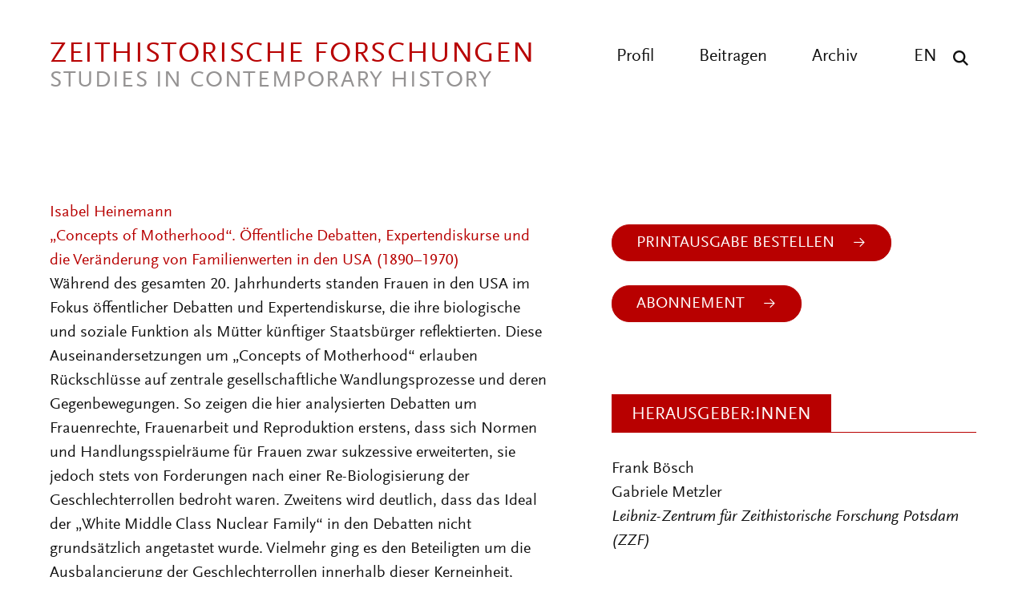

--- FILE ---
content_type: text/html; charset=UTF-8
request_url: https://zeithistorische-forschungen.de/node/4517/abstract
body_size: 7813
content:

<!DOCTYPE html>
<html lang="de" dir="ltr" class="h-100">
  <head>
    <meta charset="utf-8" />
<link rel="canonical" href="https://zeithistorische-forschungen.de/node/4517/abstract" />
<meta name="Generator" content="Drupal 10 (https://www.drupal.org)" />
<meta name="MobileOptimized" content="width" />
<meta name="HandheldFriendly" content="true" />
<meta name="viewport" content="width=device-width, initial-scale=1.0" />
<link rel="icon" href="/themes/custom/zf_b5_subtheme/favicon.ico" type="image/vnd.microsoft.icon" />

    <title>Abstract | Zeithistorische Forschungen</title>
      <link rel="stylesheet" media="all" href="/sites/default/files/css/css__6cg6Csc_1Sr-9-2r78_wJCag_013cGaJtZmzpRqtoE.css?delta=0&amp;language=de&amp;theme=zf_b5_subtheme&amp;include=eJxFjEEOgzAMBD-UkhPvQXazpFEdjGKnBV5fRCv1MtKMtMuqbt5oHSOTIfDfK8wow8JdRRvrFhNm6uJnaIiLtkpSDgRsLmV5xtT6SjL8NNhujvq9fRW8LV4cqqYuCMc88ThZZ3-gImZRJrmZ7-c4fwBwdTrL" />
<link rel="stylesheet" media="all" href="/sites/default/files/css/css_J2x0dNED9BgKEeG0z_VoT-yW4r7aPE4cr_MnpjdTWBg.css?delta=1&amp;language=de&amp;theme=zf_b5_subtheme&amp;include=eJxFjEEOgzAMBD-UkhPvQXazpFEdjGKnBV5fRCv1MtKMtMuqbt5oHSOTIfDfK8wow8JdRRvrFhNm6uJnaIiLtkpSDgRsLmV5xtT6SjL8NNhujvq9fRW8LV4cqqYuCMc88ThZZ3-gImZRJrmZ7-c4fwBwdTrL" />
</css-placeholder>
      </js-placeholder>
    </head-placeholder>
  </head>
  <body class="path-node    bg- d-flex flex-column h-100 top">
  <div class="wrap">
        <div class="visually-hidden-focusable skip-link p-3 container">
      <a href="#main-content" class="p-2">
        Direkt zum Inhalt
      </a>
    </div>
    
      <div class="dialog-off-canvas-main-canvas d-flex flex-column h-100" data-off-canvas-main-canvas>
    

<header class="pageheader">
  <div class="center clearfix">
    <a href="https://zeithistorische-forschungen.de/" title="back to start" class="logo"><span class="logo-main">Zeithistorische Forschungen</span><span class="logo-sub">Studies in Contemporary History</span></a>
    <button class="hamburger" type="button" aria-label="Menu" aria-controls="navigation"><span class="line line-1"></span><span class="line line-2"></span><span class="line line-3"></span></button>
    <div class="navigation">
      <button class="show-search show-search-menu" type="button" data-toggle="searchmenu" aria-label="Suche"><span class="icon-search">&nbsp;</span></button>
      <nav class="language">
        <ul>
          <li><a href="/articles-in-english" title="All articles in english">EN</a></li>
        </ul>
      </nav>
      <nav class="menu" id="navigation">
        <ul>
          <li><a href="/profil" title="Profil" >Profil</a></li>
          <li><a href="/beitragen" title="Beitragen" >Beitragen</a></li>
          <li><a href="/archiv" title="Archiv" >Archiv</a></li>
        </ul>
      </nav>
    </div>
  </div>
</header>
<div id="searchmenu" class="block block-search dropdown-menu clearfix">
  <div class="center">
    <div class="search-top clearfix">
      <div class="logo-search">Zeithistorische Forschungen</div><a href="/suche" class="show-search-menu close"></a>
    </div>
    <div class="center-search clearfix">
      <div class="custom-search-block-form block block-custom-search" role="search" data-drupal-selector="custom-search-block-form" id="block-zf-b5-subtheme-customsearchform">
  
    
      <form data-block="nav_additional" action="/node/4517/abstract" method="post" id="custom-search-block-form" accept-charset="UTF-8" class="rubrik-form">
  <div class="js-form-item form-item js-form-type-search form-type-search js-form-item-keys form-item-keys form-no-label">
      <label for="edit-keys" class="visually-hidden">Diese Website durchsuchen</label>
        
  <input title="Die Begriffe eingeben, nach denen gesucht werden soll." class="custom_search-keys form-search form-control form-text" data-drupal-selector="edit-keys" type="search" id="edit-keys" name="keys" value="" size="15" maxlength="128" placeholder="Suchbegriff eingeben" />


        </div>



  <div class="select-wrapper js-form-item form-item js-form-type-select form-type-select js-form-item-types form-item-types">
    <select class="custom-search-selector custom-search-types form-select form-control" data-drupal-selector="edit-types" id="edit-types" name="types"><option value="c-all" selected="selected">Beitrag, Heft, Reprint, Autor:in, ...</option><option value="c-autor_in">Autor_in</option><option value="c-beitrag">Beitrag</option><option value="c-heft">Heft</option><option value="c-material">Material</option><option value="c-materialsammlung">Materialsammlung</option><option value="c-reprint">Reprint</option></select>
  </div>

  



  <div class="select-wrapper js-form-item form-item js-form-type-select form-type-select js-form-item-vocabulary-rubriken form-item-vocabulary-rubriken form-no-label">
    <select class="custom-search-selector custom-search-vocabulary form-select form-control" data-drupal-selector="edit-vocabulary-rubriken" id="edit-vocabulary-rubriken" name="vocabulary_rubriken"><option value="c-all" selected="selected">Rubrik ...</option><option value="c-1602"> Editorial</option><option value="c-1"> Aufsätze</option><option value="c-1603"> Interviews</option><option value="c-1614"> Bildessay</option><option value="c-2"> Debatte</option><option value="c-1604"> Essay</option><option value="c-3"> Quellen</option><option value="c-4"> Besprechungen</option><option value="c-1605">- Ausstellungen</option><option value="c-1606">- CD-ROMs und DVDs</option><option value="c-1607">- Filme</option><option value="c-1608">- Neu gehört</option><option value="c-1609">- Neu gelesen</option><option value="c-1610">- Neu gesehen</option><option value="c-1611">- Websites</option><option value="c-1612">- Links</option><option value="c-1613">- Neu</option></select>
  </div>

  


<div class="select-flex form-wrapper">
  
  <div class="select-wrapper js-form-item form-item js-form-type-select form-type-select js-form-item-vocabulary-chronologische-klassifikation form-item-vocabulary-chronologische-klassifikation form-no-label">
    <select class="custom-search-selector custom-search-vocabulary form-select form-control" data-drupal-selector="edit-vocabulary-chronologische-klassifikation" id="edit-vocabulary-chronologische-klassifikation" name="vocabulary_chronologische_klassifikation"><option value="c-all" selected="selected">Zeit ...</option><option value="c-1649"> vor 1900</option><option value="c-1582"> 20. Jahrhundert übergreifend</option><option value="c-1583"> 1900-1945</option><option value="c-1584"> 1945-</option><option value="c-1585"> 1900er</option><option value="c-1586"> 1910er</option><option value="c-1587"> 1920er</option><option value="c-1588"> 1930er</option><option value="c-1589"> 1940er</option><option value="c-1590"> 1950er</option><option value="c-1591"> 1960er</option><option value="c-1592"> 1970er</option><option value="c-1593"> 1980er</option><option value="c-1594"> 1990er</option><option value="c-1595"> 2000er</option><option value="c-1615"> 2010er</option><option value="c-1596"> 21. Jahrhundert</option><option value="c-1597"> ohne epochalen Schwerpunkt</option></select>
  </div>

  



  <div class="select-wrapper js-form-item form-item js-form-type-select form-type-select js-form-item-vocabulary-regionale-klassifikation form-item-vocabulary-regionale-klassifikation form-no-label">
    <select class="custom-search-selector custom-search-vocabulary form-select form-control" data-drupal-selector="edit-vocabulary-regionale-klassifikation" id="edit-vocabulary-regionale-klassifikation" name="vocabulary_regionale_klassifikation"><option value="c-all" selected="selected">Region ...</option><option value="c-1533"> Afrika</option><option value="c-1534">- Afrika südlich der Sahara</option><option value="c-1535">- Nordafrika</option><option value="c-1536"> Amerika</option><option value="c-1537">- Nordamerika</option><option value="c-1538">-- Kanada</option><option value="c-1539">-- USA</option><option value="c-1621">- Mittelamerika</option><option value="c-1622">- Südamerika</option><option value="c-1540"> Asien</option><option value="c-1541">- Ostasien</option><option value="c-1542">-- China</option><option value="c-1543">-- Japan</option><option value="c-1620">-- Korea</option><option value="c-1544">- Südasien</option><option value="c-1545">-- Indien</option><option value="c-1546">- Südostasien</option><option value="c-1547">- Vorderasien</option><option value="c-1647">-- Golfregion</option><option value="c-1548">-- Israel/Palästina</option><option value="c-1619">- Zentralasien</option><option value="c-1648">-- Afghanistan</option><option value="c-1549"> Australien/Ozeanien</option><option value="c-1550"> Europa</option><option value="c-1551">- Mittel-/Osteuropa</option><option value="c-1552">-- Österreich</option><option value="c-1553">-- Polen</option><option value="c-1554">-- Tschechien/Slowakei/Tschechoslowakei</option><option value="c-1555">-- Ungarn</option><option value="c-1556">- Nordeuropa</option><option value="c-1557">-- Baltikum</option><option value="c-1558">-- Skandinavien</option><option value="c-1559">- Osteuropa</option><option value="c-1560">-- Bulgarien</option><option value="c-1561">-- Rumänien</option><option value="c-1562">-- UdSSR/Russland</option><option value="c-1563">-- Ukraine</option><option value="c-1564">- Südeuropa</option><option value="c-1565">-- Griechenland</option><option value="c-1566">-- Italien</option><option value="c-1567">-- Portugal</option><option value="c-1568">-- Spanien</option><option value="c-1569">-- Südosteuropa/Jugoslawien</option><option value="c-1570">- Westeuropa</option><option value="c-1571">-- Benelux-Staaten</option><option value="c-1572">-- Deutschland</option><option value="c-1573">--- Bundesrepublik</option><option value="c-1574">--- DDR</option><option value="c-1575">-- Frankreich</option><option value="c-1576">-- Großbritannien</option><option value="c-1577">-- Irland</option><option value="c-1578">-- Schweiz</option><option value="c-1579"> ohne regionalen Schwerpunkt</option><option value="c-1581"> regional übergreifend</option></select>
  </div>

  



  <div class="select-wrapper js-form-item form-item js-form-type-select form-type-select js-form-item-vocabulary-thematische-klassifikation form-item-vocabulary-thematische-klassifikation form-no-label">
    <select class="custom-search-selector custom-search-vocabulary form-select form-control" data-drupal-selector="edit-vocabulary-thematische-klassifikation" id="edit-vocabulary-thematische-klassifikation" name="vocabulary_thematische_klassifikation"><option value="c-all" selected="selected">Thema ...</option><option value="c-1373"> Alltag</option><option value="c-1655"> Alter</option><option value="c-1374"> Amerikanisierung</option><option value="c-1375"> Antisemitismus</option><option value="c-1415"> Arbeit</option><option value="c-1376"> Architektur</option><option value="c-1377"> Außenpolitik</option><option value="c-1378"> Ausstellungen</option><option value="c-1379"> Begriffe</option><option value="c-1381"> Besatzungsherrschaft</option><option value="c-1383"> Bevölkerung</option><option value="c-1384"> Bildung und Universitäten</option><option value="c-1385"> Biographie</option><option value="c-1625"> Christentum</option><option value="c-1626"> Computerisierung</option><option value="c-1387"> Dekolonisation</option><option value="c-1389"> Design</option><option value="c-1390"> Digital Humanities</option><option value="c-1393"> Eliten</option><option value="c-1394"> Emotionen</option><option value="c-1395">- Gefühle</option><option value="c-1628"> Energie</option><option value="c-1396"> Entwicklungspolitik</option><option value="c-1652"> Ernährung</option><option value="c-1398"> Europäisierung</option><option value="c-1399"> Europäische Integration</option><option value="c-1401"> Faschismus</option><option value="c-1402"> Fernsehen</option><option value="c-1403"> Film</option><option value="c-1404"> Flucht und Vertreibung</option><option value="c-1405"> Fotografie</option><option value="c-1629"> Friedens- und Konfliktforschung</option><option value="c-1406"> Gedächtnis</option><option value="c-1407">- Erinnerung</option><option value="c-1408"> Gedenkstätten</option><option value="c-1409"> Gedenktage</option><option value="c-1616"> Geheimdienste</option><option value="c-1410"> Geistes- und Ideengeschichte</option><option value="c-1411">- Intellectual History</option><option value="c-1412"> Genozide</option><option value="c-1413"> Geographie</option><option value="c-1418"> Geschichtsdidaktik</option><option value="c-1419"> Geschichtspolitik</option><option value="c-1420"> Geschichtstheorie(n)</option><option value="c-1421"> Geschlecht</option><option value="c-1422">- Gender Studies</option><option value="c-1423"> Gesellschaftsgeschichte</option><option value="c-1424"> Gewalt</option><option value="c-1425"> Global History</option><option value="c-1426">- Weltgeschichte</option><option value="c-1428"> Historiographiegeschichte</option><option value="c-1431"> Historische Semantik</option><option value="c-1432"> Holocaust</option><option value="c-1642"> Human Animal Studies</option><option value="c-1433"> Imperien</option><option value="c-1435"> Internationale Organisationen</option><option value="c-1436"> Internationale Beziehungen</option><option value="c-1631"> Islam</option><option value="c-1437"> Jahrestage</option><option value="c-1438"> Judentum</option><option value="c-1439"> Jugend</option><option value="c-1440"> Justiz</option><option value="c-1441"> Kalter Krieg</option><option value="c-1386">- Cold War Studies</option><option value="c-1442"> Kartographie</option><option value="c-1443"> Kindheit</option><option value="c-1444"> Kirchen</option><option value="c-1446"> Klassen</option><option value="c-1450"> Körper</option><option value="c-1656"> Kolonialismus</option><option value="c-1447"> Kommunikation</option><option value="c-1448"> Kommunismus</option><option value="c-1449"> Konsum</option><option value="c-1650"> Krieg</option><option value="c-1451"> Kultur</option><option value="c-1454"> Kunst</option><option value="c-1654"> Linksextremismus</option><option value="c-1457"> Literatur</option><option value="c-1460"> Materielle Kultur</option><option value="c-1461"> Medien</option><option value="c-1464"> Medizin</option><option value="c-1646">- Gesundheit</option><option value="c-1465"> Menschenrechte</option><option value="c-1466"> Mentalität</option><option value="c-1467"> Metropolen</option><option value="c-1468"> Migration</option><option value="c-1469"> Militär</option><option value="c-1470"> Museen</option><option value="c-1471"> Musik</option><option value="c-1474"> Nahostkonflikt</option><option value="c-1477"> Nationalsozialismus</option><option value="c-1634"> Naturwissenschaften</option><option value="c-1478"> Opposition</option><option value="c-1479"> Oral History</option><option value="c-1481"> Parteien</option><option value="c-1635"> Planung</option><option value="c-1636">- Infrastruktur</option><option value="c-1482"> Politik</option><option value="c-1486"> Pop</option><option value="c-1487"> Postcolonial Studies</option><option value="c-1488"> Presse</option><option value="c-1617"> Propaganda</option><option value="c-1489"> Public History</option><option value="c-1657"> Queer History</option><option value="c-1651"> Race</option><option value="c-1490"> Raum</option><option value="c-1492"> Recht</option><option value="c-1653"> Rechtsextremismus</option><option value="c-1493"> Regionales</option><option value="c-1494"> Religion</option><option value="c-1497"> Rundfunk</option><option value="c-1499"> Sound History</option><option value="c-1445">- Klang</option><option value="c-1500"> Soziale Bewegungen</option><option value="c-1501">- Bewegungen</option><option value="c-1502">- Protest</option><option value="c-1503"> Soziales</option><option value="c-1645"> Sozialstruktur</option><option value="c-1504"> Sport</option><option value="c-1505"> Staatssozialismus</option><option value="c-1507"> Städte</option><option value="c-1508"> Technik</option><option value="c-1509"> Terrorismus</option><option value="c-1640"> Tiere</option><option value="c-1510"> Tourismus</option><option value="c-1511"> Transfer</option><option value="c-1512"> Transformation</option><option value="c-1513"> Transnationale Geschichte</option><option value="c-1514"> Umwelt</option><option value="c-1515"> Unternehmen</option><option value="c-1643"> Utopien</option><option value="c-1516"> Verfassung</option><option value="c-1517"> Verflechtung</option><option value="c-1518"> Vergangenheitspolitik</option><option value="c-1519"> Vergleiche</option><option value="c-1520"> Verkehr</option><option value="c-1521"> Visual History</option><option value="c-1522">- Bildforschung</option><option value="c-1524"> Westernisierung</option><option value="c-1525"> Widerstand</option><option value="c-1527"> Wirtschaft</option><option value="c-1531"> Wissen</option><option value="c-1528"> Wissenschaft</option><option value="c-1639"> Zäsuren</option><option value="c-1638"> Zeit</option><option value="c-1532"> Zeitzeugen</option><option value="c-1644"> Zukunftsvorstellungen</option></select>
  </div>

  </div>


  <input autocomplete="off" data-drupal-selector="form-t4ak5vmwp-uaax1ohpjltgez3l-0-dimnxxofqlbgyy" type="hidden" name="form_build_id" value="form-t4aK5VmWP_UAax1oHpjLTGez3L-0-DiMnxXOfqLbgYY" />


  <input data-drupal-selector="edit-custom-search-block-form" type="hidden" name="form_id" value="custom_search_block_form" />

<div data-drupal-selector="edit-actions" class="form-actions js-form-wrapper form-wrapper" id="edit-actions--2">
    <input data-drupal-selector="edit-submit" type="submit" id="edit-submit" value="Suchen" class="button js-form-submit form-submit submit btn btn-primary" />

</div>

</form>

  </div>

    </div>
  </div>
</div>

<main role="main">
  <a id="main-content" tabindex="-1"></a>

  <div class="center">

    
    <div class="content">
      <div class="content-main">
        <h1></h1>
        <article class="node node-page clearfix">
            <div class="region region-content">
    <div data-drupal-messages-fallback class="hidden"></div>
<div id="block-zf-b5-subtheme-content" class="block block-system block-system-main-block">
      <div class="views-element-container"><div class="view view-beitraege view-id-beitraege view-display-id-page_beitrag_abstract js-view-dom-id-67fecc7affa3398787238a902addeb36a874cbc98311471ecf53474db796f8db">
  
    
      
      <div class="view-content">
          <div class="views-row"><div class="views-field views-field-field-autor-in"><div class="field-content"><a href="/autoren/isabel-heinemann" hreflang="de">Isabel Heinemann</a></div></div><div class="views-field views-field-title"><span class="field-content"><a href="https://zeithistorische-forschungen.de/1-2011/4517">„Concepts of Motherhood“. Öffentliche Debatten, Expertendiskurse und die Veränderung von Familienwerten in den USA (1890–1970)</a></span></div><div class="views-field views-field-body"><div class="field-content"><p>Während des gesamten 20. Jahrhunderts standen Frauen in den USA im Fokus öffentlicher Debatten und Expertendiskurse, die ihre biologische und soziale Funktion als Mütter künftiger Staatsbürger reflektierten. Diese Auseinandersetzungen um „Concepts of Motherhood“ erlauben Rückschlüsse auf zentrale gesellschaftliche Wandlungsprozesse und deren Gegenbewegungen. So zeigen die hier analysierten Debatten um Frauenrechte, Frauenarbeit und Reproduktion erstens, dass sich Normen und Handlungsspielräume für Frauen zwar sukzessive erweiterten, sie jedoch stets von Forderungen nach einer Re-Biologisierung der Geschlechterrollen bedroht waren. Zweitens wird deutlich, dass das Ideal der „White Middle Class Nuclear Family“ in den Debatten nicht grundsätzlich angetastet wurde. Vielmehr ging es den Beteiligten um die Ausbalancierung der Geschlechterrollen innerhalb dieser Kerneinheit, unter Vernachlässigung der Bedürfnisse und Lebensrealitäten von Müttern aus anderen ethnischen oder sozialen Gruppen.<br>
&nbsp;∗&nbsp;&nbsp;&nbsp;&nbsp;&nbsp;&nbsp; ∗&nbsp;&nbsp;&nbsp;&nbsp;&nbsp;&nbsp; ∗<br>
Throughout the twentieth century in the United States, public debates and experts’ discourses controversially discussed women’s biological and social functions as mothers of future citizens. These debates about ‘concepts of motherhood’ offer insight into processes of social change and reactions to them. A thorough analysis of controversies about women’s rights, working women and reproduction shows that the range of moral norms and women’s options steadily increased. Nevertheless, the notion that women should have the right to combine motherhood and careers was constantly threatened by social conservatives who defined gender roles in terms of biological paradigms. In these debates, the ideal of the ‘white middle class nuclear family’ remained more or less unchallenged. Gender roles were redistributed more equitably only on condition that they did not bring into question this ideal, such that the needs of mothers who belonged to different ethnic groups or social classes were neglected.</p>
</div></div></div>

    </div>
  
      
          </div>
</div>

  </div>

  </div>

        </article>
      </div>
      <div class="content-aside">
        <div class="cover">
          
          <br>
          <div class="views-element-container"><div class="view view-heft view-id-heft view-display-id-block_link_printausgabe_front js-view-dom-id-f04a10a8a363937619595ca4fa594265af6c0ffd430bb57cbe9447ca1b5f8f43">
  
    
      
      <div class="view-content">
          <div class="views-row"><div class="views-field views-field-field-link-printausgabe-bestelle"><div class="field-content"><div class="bestellen">
<a href="https://www.vandenhoeck-ruprecht-verlage.com/themen-entdecken/geschichte/zeitgeschichte-ab-1949/60339/zeithistorische-forschungen-2024/2025-jg-21-heft-2" class="more-link" title="Printausgabe Bestellen" target="_blank" rel="noopener noreferrer">Printausgabe Bestellen</a>
	<a href="https://www.vandenhoeck-ruprecht-verlage.com/journal-zeithistorische-forschungen" class="more-link" title="Abonnement" target="_blank" rel="noopener noreferrer">Abonnement</a>
</div></div></div></div>

    </div>
  
          </div>
</div>

          <br><br><br>
          <div class="herausgeber">
            <div class="section-header check fade-in"><h2>Herausgeber:innen</h2></div>
            <p>Frank Bösch<br>Gabriele Metzler<br><em>Leibniz-Zentrum für Zeithistorische Forschung Potsdam (ZZF)</em></p>
          </div>
          <div class="bestellen">
            <a href="/redaktion" class="more-link" title="" target="_blank">Redaktion</a><br><a href="/beirat" class="more-link" title="" target="_blank">Beirat</a>
          </div>
        </div>
      </div>
    </div>
  </div>

</main>
<a href="javascript:void(0);" onclick="scroller('.top');" class="scroll-top transit" title="nach oben"><span class="hidden">top</span></a>
  <footer>
    <div class="center">
      <div class="content">
        <div class="content-main">
          <nav class="footer-nav check fade-in">
            <ul>
              <li><a href="/profil" title="Profil" >Profil</a></li>
              <li><a href="/redaktion" title="Redaktion">Redaktion</a></li>
              <li><a href="/beirat" title="Beirat" >Beirat</a></li>
              <li><a href="/archiv" title="Archiv" >Archiv</a></li>
              <li><a href="/beitragen" title="Beitragen" >Beitragen</a></li>
            </ul>
          </nav>
          <nav class="legal-nav check fade-in">
            <ul>
              <li><a href="/impressum" title="Impressum" >Impressum</a></li>
              <li><a href="/datenschutz" title="Datenschutzerklärung" >Datenschutz</a></li>
            </ul>
          </nav>
          <p class="check fade-in">Diese Zeitschrift ist Teil des Portals <a href="https://search.zeitgeschichte-digital.de/" target=_blank rel="noopener noreferrer" title="Zeitgeschichte digital">»Zeitgeschichte digital«</a>.</p>
          <div class="footer-logos check fade-in">
            <a href="https://search.zeitgeschichte-digital.de/" target="_blank" rel="noopener noreferrer" title="Zeitgeschichte digital"><img src="/themes/custom/zf_b5_subtheme/images/zeitgeschichte-digital.png" width="372" height="66" alt="Zeitgeschichte Digital" class="zeitgeschichte"></a>
            <a href="https://www.clio-online.de/" target="_blank" rel="noopener noreferrer" title="Clio Fachportal für die Geschichtswissenschaften" class="clio check fade_in"><img src="/themes/custom/zf_b5_subtheme/images/clio-fachportal-logo.png" width="200" height="46" alt="Clio Fachportal für die Geschichtswissenschaften Logo" class="clio"></a>
          </div>
        </div>
        <div class="content-aside check fade-in">
          <h4>Weitere Webangebote</h4>
          <nav class="more-nav">
            <ul>
              <li><a href="https://www.zeitgeschichte-online.de" target="_blank"><strong>zeitgeschichte</strong> | online</a></li>
              <li><a href="https://www.docupedia.de" target="_blank">Docupedia-Zeitgeschichte</a></li>
              <li><a href="https://www.visual-history.de/" target="_blank">Visual History</a></li>
              <li><a href="https://hsozkult.geschichte.hu-berlin.de/" target="_blank">H-Soz-Kult</a></li>
            </ul>
          </nav>

        </div>
      </div>
      <div class="content">
        <div class="content-main check fade-in">
          <p class="copyright">© 2026 Leibniz-Zentrum für Zeithistorische Forschung Potsdam (ZZF) e.V.</p>
        </div>
        <div class="content-aside check fade-in">
          <a href="https://zzf-potsdam.de" target="_blank" rel="noopener noreferrer" title="Leibniz-Zentrum für Zeithistorische Forschung Potsdam (ZZF) e. V." class="zzf check fade_in"><img src="/themes/custom/zf_b5_subtheme/images/zzf-logo.svg" width="130" alt="ZZF Logo"></a>
        </div>
      </div>

    </div>
  </footer>


  </div>

    
    <script type="application/json" data-drupal-selector="drupal-settings-json">{"path":{"baseUrl":"\/","pathPrefix":"","currentPath":"node\/4517\/abstract","currentPathIsAdmin":false,"isFront":false,"currentLanguage":"de"},"pluralDelimiter":"\u0003","suppressDeprecationErrors":true,"colorbox":{"opacity":"0.85","current":"{current} von {total}","previous":"\u00ab Zur\u00fcck","next":"Weiter \u00bb","close":"Schlie\u00dfen","maxWidth":"98%","maxHeight":"98%","fixed":true,"mobiledetect":true,"mobiledevicewidth":"480px"},"ajaxTrustedUrl":{"form_action_p_pvdeGsVG5zNF_XLGPTvYSKCf43t8qZYSwcfZl2uzM":true},"user":{"uid":0,"permissionsHash":"5cb64561dd0f851ab8c293ab929ac5e26722123da07eb859dcba3d74e0cb8da2"}}</script>
<script src="/sites/default/files/js/js_n3f-9ikI0UN_SnHA13dli7CBaA-SZuRtC8j89LXSuQI.js?scope=footer&amp;delta=0&amp;language=de&amp;theme=zf_b5_subtheme&amp;include=eJx1jEkOgzAMRS8U6hXniWJIwa0bR_FHgp6-IHVSpa7-qMdmcLRUe-K37S7eaUJ2hMHUGtsac4Fgi6N41bTRn_7zl6JSMv3kkFfseqWxLTXp6RnD_Ry5j74w5nzLNKlx0s6HJhV-rCrTjIMDiy8m7f0XX_AA_DNSLg"></script>
<script src="/extlink/settings.js"></script>
<script src="/sites/default/files/js/js_5AyGkCo1kXgb1uJXRg7bVmnaiczxvSKSJWZNT1tMORg.js?scope=footer&amp;delta=2&amp;language=de&amp;theme=zf_b5_subtheme&amp;include=eJx1jEkOgzAMRS8U6hXniWJIwa0bR_FHgp6-IHVSpa7-qMdmcLRUe-K37S7eaUJ2hMHUGtsac4Fgi6N41bTRn_7zl6JSMv3kkFfseqWxLTXp6RnD_Ry5j74w5nzLNKlx0s6HJhV-rCrTjIMDiy8m7f0XX_AA_DNSLg"></script>
</js-bottom-placeholder>
  </div>
  </body>
</html>
